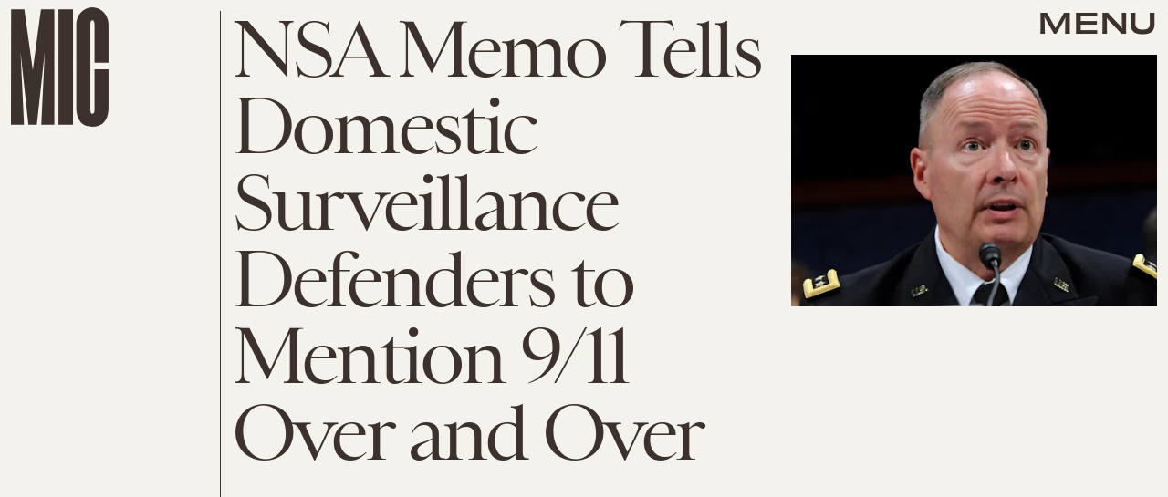

--- FILE ---
content_type: text/html; charset=utf-8
request_url: https://www.google.com/recaptcha/api2/aframe
body_size: 267
content:
<!DOCTYPE HTML><html><head><meta http-equiv="content-type" content="text/html; charset=UTF-8"></head><body><script nonce="vjyhjqkf9PsgjuDonSP7OA">/** Anti-fraud and anti-abuse applications only. See google.com/recaptcha */ try{var clients={'sodar':'https://pagead2.googlesyndication.com/pagead/sodar?'};window.addEventListener("message",function(a){try{if(a.source===window.parent){var b=JSON.parse(a.data);var c=clients[b['id']];if(c){var d=document.createElement('img');d.src=c+b['params']+'&rc='+(localStorage.getItem("rc::a")?sessionStorage.getItem("rc::b"):"");window.document.body.appendChild(d);sessionStorage.setItem("rc::e",parseInt(sessionStorage.getItem("rc::e")||0)+1);localStorage.setItem("rc::h",'1768697223606');}}}catch(b){}});window.parent.postMessage("_grecaptcha_ready", "*");}catch(b){}</script></body></html>